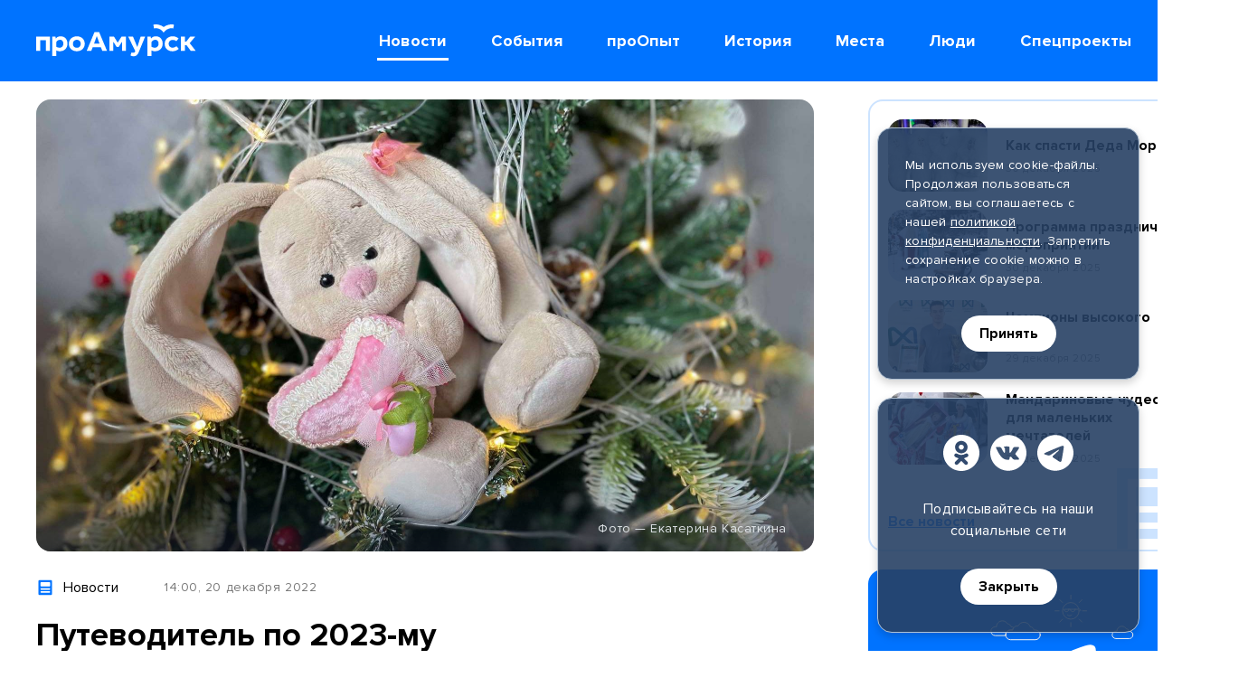

--- FILE ---
content_type: image/svg+xml
request_url: https://proamursk.ru/static/site/images/svg/logo-white.svg?v=262
body_size: 1611
content:
<svg xmlns="http://www.w3.org/2000/svg" width="156" height="31.642" viewBox="0 0 156 31.642"><defs><style>.a{fill:#0073ff;}.b{fill:#fff;}</style></defs><g transform="translate(-1806 -95)"><g transform="translate(-637.831 -490.22)"><g transform="translate(5048.906 -434.864)"><path class="a" d="M-2480.507,1028.169l-1.432-1.761a8.519,8.519,0,0,0-7.949-2.356l-.633-3.758a12.641,12.641,0,0,1,10.09,2.353,12.727,12.727,0,0,1,10.057-2.35l-.651,3.752a8.785,8.785,0,0,0-7.984,2.412Z"/><path class="b" d="M-2535.818,1046.393h-4.61l-1.417-3.693h-7.972l-1.388,3.693h-4.528l7.639-18.637h4.583Zm-7.387-7.36-2.474-7.083h-.277l-2.5,7.083Z"/><path class="b" d="M-2525.382,1038.144l3.7-5.916h4.333v14.165h-3.777v-8.749h-.252l-3.138,4.916h-1.832l-3.084-4.916h-.222v8.749h-3.777v-14.165h4.444Z"/><path class="b" d="M-2506.361,1042.227h.25l3.138-10h4.39l-6.333,15.638a7.338,7.338,0,0,1-1.889,2.833,4.292,4.292,0,0,1-2.945,1.027,5.3,5.3,0,0,1-3.193-.889l1.111-2.971a4.265,4.265,0,0,0,.86.278,4.157,4.157,0,0,0,.807.082,1.65,1.65,0,0,0,1.748-1.082l.222-.556-6.888-14.36h4.666Z"/><path class="b" d="M-2492.813,1034.089a5.07,5.07,0,0,1,2.013-1.68,6.684,6.684,0,0,1,2.737-.515,6.958,6.958,0,0,1,2.723.515,5.871,5.871,0,0,1,2.095,1.472,6.75,6.75,0,0,1,1.363,2.306,8.739,8.739,0,0,1,.485,2.985,8.165,8.165,0,0,1-.61,3.25,6.909,6.909,0,0,1-1.653,2.375,7.039,7.039,0,0,1-2.389,1.444,8.262,8.262,0,0,1-2.819.485,8.35,8.35,0,0,1-1.834-.193,5.892,5.892,0,0,1-1.667-.667v5.693h-3.943v-19.331h3.2Zm1.959,8.833a5.84,5.84,0,0,0,1.707.249,3.547,3.547,0,0,0,2.7-1.083,4.183,4.183,0,0,0,1.027-3,3.994,3.994,0,0,0-.861-2.695,3.016,3.016,0,0,0-2.417-1,3.884,3.884,0,0,0-2.277.639,4.031,4.031,0,0,0-1.39,1.694v4.528A6.789,6.789,0,0,0-2490.854,1042.922Z"/><path class="b" d="M-2471.708,1035.478a4.082,4.082,0,0,0-1.472.264,3.569,3.569,0,0,0-1.208.749,3.612,3.612,0,0,0-.821,1.181,3.814,3.814,0,0,0-.3,1.555,3.977,3.977,0,0,0,1.014,2.833,3.6,3.6,0,0,0,2.764,1.084,5.337,5.337,0,0,0,2.11-.4,5.138,5.138,0,0,0,1.638-1.1l2.305,2.638a7.655,7.655,0,0,1-2.8,1.875,9.719,9.719,0,0,1-3.417.569,8.446,8.446,0,0,1-3.263-.582,6.889,6.889,0,0,1-2.363-1.584,6.6,6.6,0,0,1-1.444-2.347,8.4,8.4,0,0,1-.485-2.875,7.479,7.479,0,0,1,.583-2.971,7.148,7.148,0,0,1,1.625-2.362,7.492,7.492,0,0,1,2.431-1.555,8.078,8.078,0,0,1,3.027-.556,9.331,9.331,0,0,1,3.333.542,7.942,7.942,0,0,1,2.582,1.625l-2.222,2.695A5.052,5.052,0,0,0-2471.708,1035.478Z"/><path class="b" d="M-2459.741,1037.283l1.472-.25,3.693-4.8h4.972l-5.389,6.444,5.918,7.721h-4.834l-4.249-5.777h-1.583v5.777h-3.972v-14.165h3.972Z"/><path class="a" d="M-2591.548,1046.393h-4V1035.7h-5.528v10.693h-4v-14.165h13.527Z"/><path class="a" d="M-2585.914,1034.089a5.067,5.067,0,0,1,2.014-1.68,6.668,6.668,0,0,1,2.736-.515,6.941,6.941,0,0,1,2.721.515,5.893,5.893,0,0,1,2.1,1.472,6.794,6.794,0,0,1,1.36,2.306,8.732,8.732,0,0,1,.488,2.985,8.127,8.127,0,0,1-.613,3.25,6.909,6.909,0,0,1-1.653,2.375,6.992,6.992,0,0,1-2.387,1.444,8.276,8.276,0,0,1-2.821.485,8.334,8.334,0,0,1-1.832-.193,5.889,5.889,0,0,1-1.666-.667v5.693h-3.946v-19.331h3.2Zm1.957,8.833a5.846,5.846,0,0,0,1.71.249,3.536,3.536,0,0,0,2.693-1.083,4.182,4.182,0,0,0,1.027-3,3.988,3.988,0,0,0-.859-2.695,3.021,3.021,0,0,0-2.417-1,3.9,3.9,0,0,0-2.279.639,4.034,4.034,0,0,0-1.387,1.694v4.528A6.746,6.746,0,0,0-2583.957,1042.922Z"/><path class="a" d="M-2562.242,1032.423a7.017,7.017,0,0,1,2.46,1.513,6.93,6.93,0,0,1,1.6,2.347,7.785,7.785,0,0,1,.569,3.028,7.559,7.559,0,0,1-.583,3,7,7,0,0,1-1.625,2.346,7.348,7.348,0,0,1-2.458,1.529,8.587,8.587,0,0,1-3.084.54,8.931,8.931,0,0,1-3.138-.527,7.147,7.147,0,0,1-2.444-1.5,6.705,6.705,0,0,1-1.6-2.346,7.855,7.855,0,0,1-.569-3.042,7.7,7.7,0,0,1,.569-2.986,6.7,6.7,0,0,1,1.6-2.347,7.519,7.519,0,0,1,2.444-1.528,8.542,8.542,0,0,1,3.138-.556A8.937,8.937,0,0,1-2562.242,1032.423Zm-5.916,4.055a3.976,3.976,0,0,0-1.013,2.833,3.976,3.976,0,0,0,1.027,2.875,3.675,3.675,0,0,0,2.777,1.069,3.62,3.62,0,0,0,2.778-1.069,4.044,4.044,0,0,0,1-2.875,3.964,3.964,0,0,0-1.014-2.847,3.624,3.624,0,0,0-2.764-1.07A3.64,3.64,0,0,0-2568.158,1036.478Z"/></g></g></g></svg>

--- FILE ---
content_type: image/svg+xml
request_url: https://proamursk.ru/static/site/images/svg/odnoklassniki-color.svg?v=262
body_size: 1801
content:
<svg width="20" height="20" viewBox="0 0 20 20" fill="none" xmlns="http://www.w3.org/2000/svg">
<path d="M9.99972 19.9994C15.5224 19.9994 19.9994 15.5224 19.9994 9.99972C19.9994 4.47703 15.5224 0 9.99972 0C4.47703 0 0 4.47703 0 9.99972C0 15.5224 4.47703 19.9994 9.99972 19.9994Z" fill="white"/>
<path d="M9.99639 7.68315C10.232 7.67982 10.4568 7.5844 10.623 7.41735C10.7891 7.25029 10.8832 7.02486 10.8852 6.78928C10.8701 6.56342 10.7694 6.35186 10.6036 6.19773C10.4378 6.0436 10.2194 5.95852 9.99307 5.95987C9.7667 5.96121 9.54939 6.04886 9.38545 6.20495C9.2215 6.36104 9.12331 6.5738 9.11086 6.79982C9.11666 7.03265 9.21188 7.25433 9.37677 7.4188C9.54166 7.58328 9.76355 7.67793 9.99639 7.68315V7.68315Z" fill="#F58220"/>
<path d="M10.0007 0C8.02294 0 6.0896 0.586469 4.44516 1.68525C2.80071 2.78404 1.51902 4.34577 0.76216 6.17298C0.00530452 8.00019 -0.192717 10.0108 0.193125 11.9506C0.578966 13.8903 1.53135 15.6721 2.92983 17.0706C4.32832 18.4691 6.1101 19.4215 8.04986 19.8073C9.98962 20.1932 12.0002 19.9951 13.8274 19.2383C15.6546 18.4814 17.2164 17.1997 18.3152 15.5553C19.414 13.9108 20.0004 11.9775 20.0004 9.99971C20.0004 7.34761 18.9469 4.80416 17.0716 2.92884C15.1963 1.05353 12.6528 0 10.0007 0ZM10.0251 3.65877C10.673 3.66589 11.3043 3.86443 11.8397 4.2294C12.3751 4.59437 12.7906 5.10949 13.0339 5.70997C13.2773 6.31045 13.3377 6.9695 13.2075 7.60421C13.0773 8.23892 12.7623 8.82095 12.3022 9.27714C11.8421 9.73332 11.2574 10.0433 10.6216 10.1681C9.9858 10.2928 9.3273 10.2267 8.72893 9.97824C8.13055 9.72974 7.619 9.30987 7.25863 8.77141C6.89826 8.23295 6.70514 7.59996 6.70356 6.95203C6.70333 6.5172 6.78926 6.08662 6.95638 5.68518C7.1235 5.28374 7.36851 4.91937 7.67725 4.61316C7.98599 4.30696 8.35233 4.06495 8.75514 3.90114C9.15794 3.73733 9.5892 3.65495 10.024 3.65877H10.0251ZM13.2473 12.0874C12.6973 12.3702 12.1162 12.593 11.5479 12.8402C11.5134 12.8552 11.4762 12.863 11.354 12.8985C11.6018 13.1307 11.8079 13.3174 12.0073 13.5096C12.4028 13.8985 12.8018 14.2802 13.184 14.6763C13.274 14.7659 13.3453 14.8726 13.3937 14.9901C13.4421 15.1076 13.4667 15.2336 13.4659 15.3606C13.4652 15.4877 13.4392 15.6134 13.3895 15.7303C13.3397 15.8472 13.2672 15.9531 13.1762 16.0418C13.086 16.1338 12.9784 16.2069 12.8597 16.2571C12.7411 16.3073 12.6136 16.3334 12.4848 16.334C12.356 16.3347 12.2283 16.3097 12.1091 16.2607C11.99 16.2117 11.8818 16.1395 11.7907 16.0484C11.2529 15.5284 10.7257 14.9985 10.1974 14.4696C10.1338 14.3937 10.0759 14.3134 10.024 14.2291C9.81958 14.4429 9.66181 14.6124 9.49737 14.7757C9.06738 15.2057 8.64629 15.6435 8.20075 16.0534C8.10729 16.1417 7.99736 16.2107 7.87724 16.2565C7.75711 16.3023 7.62916 16.324 7.50066 16.3203C7.37216 16.3167 7.24564 16.2877 7.12832 16.2352C7.011 16.1826 6.90519 16.1075 6.81692 16.014C6.72864 15.9206 6.65964 15.8106 6.61384 15.6905C6.56805 15.5704 6.54637 15.4424 6.55003 15.3139C6.55369 15.1854 6.58261 15.0589 6.63517 14.9416C6.68773 14.8242 6.7629 14.7184 6.85635 14.6301C7.373 14.1113 7.89631 13.5996 8.4163 13.0835C8.47185 13.0252 8.5274 12.9624 8.57573 12.9108C8.10019 12.713 7.64131 12.5291 7.18688 12.3324C7.02315 12.2603 6.8672 12.1717 6.72137 12.068C6.51243 11.9254 6.36688 11.7074 6.31529 11.4598C6.2637 11.2122 6.31006 10.9542 6.44468 10.74C6.5793 10.5259 6.79166 10.3722 7.03718 10.3114C7.28269 10.2505 7.54224 10.2871 7.76131 10.4136C8.39825 10.8109 9.12827 11.0343 9.87849 11.0613C10.677 11.0892 11.4659 10.8811 12.1468 10.4631C12.2656 10.3811 12.4009 10.3261 12.5432 10.302C12.6855 10.2778 12.8314 10.285 12.9706 10.323C13.1623 10.3673 13.3352 10.4707 13.4648 10.6187C13.5944 10.7667 13.6742 10.9517 13.6928 11.1475C13.731 11.3314 13.7081 11.5228 13.6274 11.6925C13.5468 11.8622 13.4129 12.0009 13.2462 12.0874H13.2473Z" fill="#F58220"/>
</svg>


--- FILE ---
content_type: image/svg+xml
request_url: https://proamursk.ru/static/site/images/svg/whatsup-color.svg?v=262
body_size: 1528
content:
<svg width="21" height="20" viewBox="0 0 21 20" fill="none" xmlns="http://www.w3.org/2000/svg">
<g clip-path="url(#clip0_5231:4419)">
<path d="M0.977755 16.6322C1.08041 16.2154 1.19103 15.7667 1.30961 15.3048L1.38394 15.0198L1.24058 14.7623C0.948861 14.2384 0.705625 13.6889 0.513996 13.1207C0.233404 12.2888 0.0658391 11.423 0.0157764 10.5464C-0.0392551 9.59784 0.0399863 8.64617 0.251167 7.71978C0.515552 6.57934 0.98223 5.49557 1.62905 4.51981C2.54567 3.11801 3.80207 1.97096 5.28127 1.18534C6.72212 0.406589 8.3337 -0.00247354 9.97153 -0.00500488C10.7037 -0.00305234 11.4339 0.0740565 12.1503 0.225092C13.4123 0.495288 14.6093 1.00941 15.6742 1.73844C16.5878 2.35697 17.3912 3.12418 18.0512 4.0083C18.8828 5.10592 19.4749 6.36576 19.7892 7.70649C20.1517 9.25074 20.1365 10.8597 19.745 12.3968C19.4059 13.7249 18.7935 14.9676 17.9468 16.0455C17.0975 17.1409 16.0294 18.0474 14.8105 18.7074C13.5844 19.3787 12.2291 19.7806 10.8353 19.8862C10.5565 19.9074 10.2769 19.9181 10.0052 19.9181C8.72781 19.9234 7.46178 19.6783 6.27863 19.1968C6.05297 19.1083 5.81577 18.9941 5.55383 18.8587L5.29899 18.7268L5.02201 18.8021C4.28927 19.0021 3.65296 19.1561 3.1149 19.2844L0.138819 19.9924L0.977755 16.6322Z" fill="#4EB434"/>
<path d="M10.4495 14.3498C11.0767 14.6023 11.71 14.8434 12.3538 15.0467C12.7105 15.169 13.0848 15.2317 13.4619 15.2325C14.0369 15.2223 14.5942 15.0313 15.0545 14.6865C15.3042 14.5117 15.523 14.2967 15.7022 14.0502C15.9137 13.6755 16.0162 13.2491 15.9979 12.8193C16.006 12.738 15.9876 12.6564 15.9455 12.5864C15.9034 12.5165 15.8399 12.462 15.7644 12.431C15.028 12.0837 14.2961 11.7272 13.5574 11.3852C13.5098 11.3548 13.4564 11.3347 13.4006 11.3259C13.3448 11.3171 13.2878 11.32 13.2332 11.3342C13.1785 11.3485 13.1274 11.3738 13.083 11.4087C13.0386 11.4435 13.0018 11.4872 12.975 11.5369C12.704 11.8731 12.4327 12.2095 12.1612 12.5463C12.111 12.6342 12.028 12.6987 11.9304 12.7257C11.8328 12.7527 11.7285 12.74 11.6402 12.6904C11.3255 12.5584 11.0123 12.4219 10.7119 12.2611C9.53376 11.6096 8.55529 10.6495 7.88159 9.48388C7.82181 9.39987 7.79483 9.29684 7.80573 9.1943C7.81662 9.09176 7.86465 8.99679 7.94075 8.92721C8.14173 8.68832 8.34496 8.45091 8.52621 8.19761C8.61168 8.09552 8.66578 7.97094 8.68193 7.83878C8.69808 7.70662 8.67559 7.57258 8.61722 7.45291C8.42155 7.03352 8.26001 6.59897 8.078 6.17275C7.94604 5.86408 7.80726 5.55768 7.66695 5.2528C7.63168 5.18196 7.57672 5.12282 7.50865 5.08246C7.44057 5.0421 7.3623 5.02221 7.28322 5.02525C7.17628 5.01766 7.0686 5.02525 6.95105 5.02525C6.80277 4.99135 6.64871 4.99161 6.50052 5.0259C6.35233 5.06018 6.21385 5.12759 6.09554 5.22318C5.87103 5.42182 5.67232 5.64788 5.50401 5.89594C5.20716 6.36357 5.03529 6.89957 5.00488 7.45264C4.97447 8.0057 5.08654 8.55724 5.33034 9.0546C5.63784 9.72756 6.02676 10.3603 6.48839 10.9385C7.09795 11.7868 7.81596 12.5517 8.62407 13.2137L10.4495 14.3498Z" fill="white"/>
</g>
<defs>
<clipPath id="clip0_5231:4419">
<rect width="20.054" height="20" fill="white"/>
</clipPath>
</defs>
</svg>
